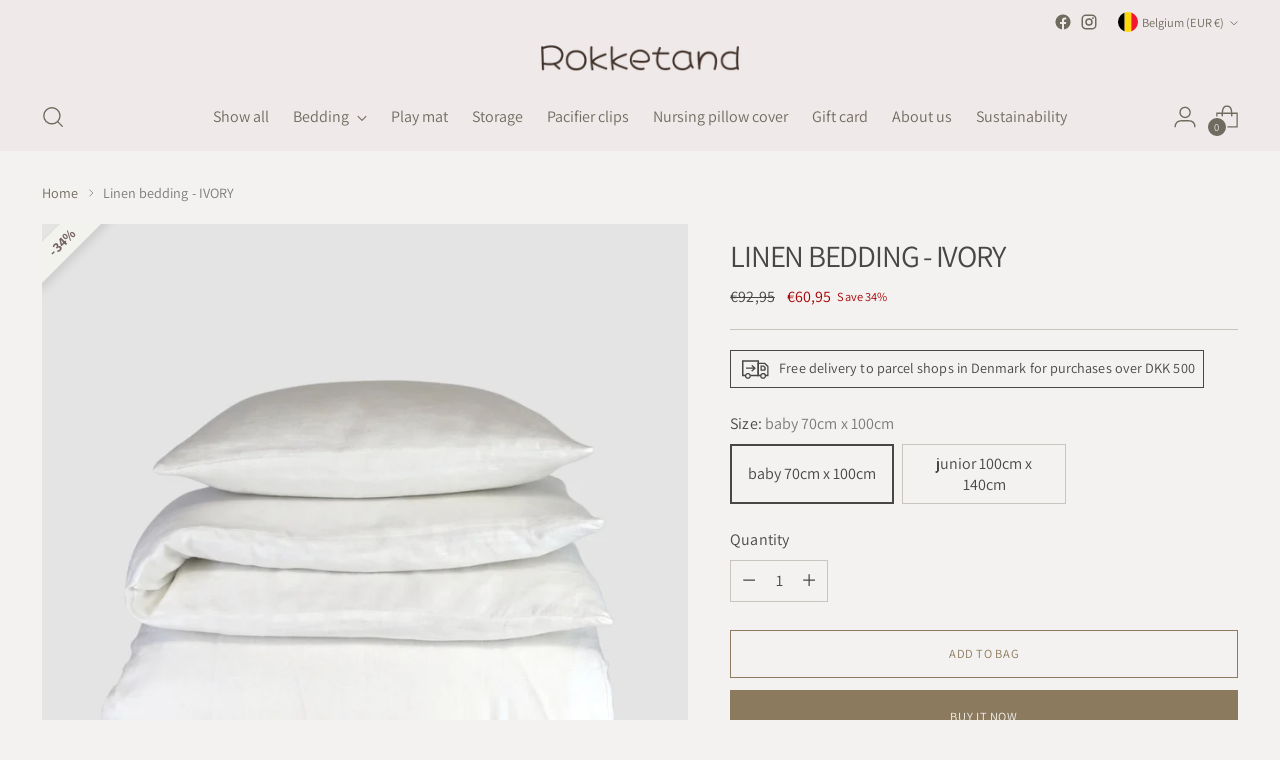

--- FILE ---
content_type: text/javascript; charset=utf-8
request_url: https://www.rokketand.com/en-be/products/sengetoj-i-hor-ivory.js
body_size: 1867
content:
{"id":6929200939175,"title":"Linen bedding - IVORY","handle":"sengetoj-i-hor-ivory","description":"\u003cmeta charset=\"UTF-8\"\u003e\n\u003cp class=\"ZTPlmc\"\u003e\u003cspan\u003e The bed set is made of 100% washed linen - The best choice for your child! \u003c\/span\u003e \u003cspan\u003e Linen is a naturally durable material that softens after each wash. Flax also has some fantastic properties - It is temperature-regulating, breathable, antibacterial and antistatic and is therefore highly recommended for children with allergies or sensitive skin. \u003c\/span\u003e\u003c\/p\u003e\n\u003cp\u003e\u003cspan\u003e \u003cb\u003e This luxury bed set consists of \u003c\/b\u003e \u003cbr\u003e \u003c\/span\u003e \u003cspan\u003e Duvet \u003c\/span\u003e \u003cspan\u003e - and pillowcases - both close with a hidden zipper from YKK. \u003cbr\u003e Material: 100 % \u003cmeta charset=\"utf-8\"\u003e European linen\u0026nbsp;\u003c\/span\u003e\u003cbr\u003e \u003cspan\u003e Made in the EU \u003c\/span\u003e\u003c\/p\u003e\n\u003cp data-mce-fragment=\"1\"\u003e\u003cstrong data-mce-fragment=\"1\"\u003e Choose between baby, junior or adult size \u003c\/strong\u003e\u003c\/p\u003e\n\u003cp data-mce-fragment=\"1\"\u003e\u003cstrong data-mce-fragment=\"1\"\u003e BABY: \u003c\/strong\u003e \u003cbr data-mce-fragment=\"1\"\u003e \u003cmeta charset=\"UTF-8\"\u003e \u003cspan data-mce-fragment=\"1\"\u003e Duvet cover 70cm x 100cm \u003c\/span\u003e \u003cbr data-mce-fragment=\"1\"\u003e \u003cspan data-mce-fragment=\"1\"\u003e Pillowcase 40cm x 45cm \u003c\/span\u003e\u003c\/p\u003e\n\u003cp class=\"ZTPlmc\" data-mce-fragment=\"1\"\u003e\u003cspan class=\"VIiyi\" lang=\"da\" data-mce-fragment=\"1\" jsaction=\"mouseup:BR6jm\" jsname=\"jqKxS\"\u003e \u003cspan class=\"JLqJ4b ChMk0b\" data-language-for-alternatives=\"da\" data-language-to-translate-into=\"pl\" data-phrase-index=\"0\" data-mce-fragment=\"1\" jsaction=\"agoMJf:PFBcW;usxOmf:aWLT7;jhKsnd:P7O7bd,F8DmGf;Q4AGo:Gm7gYd,qAKMYb;uFUCPb:pvnm0e,pfE8Hb,PFBcW;f56efd:dJXsye;EnoYf:KNzws,ZJsZZ,JgVSJc;zdMJQc:cCQNKb,ZJsZZ,zchEXc;Ytrrj:JJDvdc;tNR8yc:GeFvjb;oFN6Ye:hij5Wb\" jsname=\"txFAF\" jscontroller=\"Zl5N8\" jsdata=\"uqLsIf;_;$77\" jsmodel=\"SsMkhd\"\u003e \u003cspan data-mce-fragment=\"1\" jsaction=\"click:qtZ4nf,GFf3ac,tMZCfe; contextmenu:Nqw7Te,QP7LD; mouseout:Nqw7Te; mouseover:qtZ4nf,c2aHje\" jsname=\"W297wb\"\u003e \u003cstrong data-mce-fragment=\"1\"\u003e JUNIOR: \u003c\/strong\u003e \u003cbr data-mce-fragment=\"1\"\u003e \u003cmeta charset=\"UTF-8\"\u003e Duvet cover 100cm x 140cm \u003cbr data-mce-fragment=\"1\"\u003e Pillowcase 40cm x 45cm \u003c\/span\u003e \u003c\/span\u003e \u003c\/span\u003e\u003c\/p\u003e\n\u003cp class=\"ZTPlmc\" data-mce-fragment=\"1\"\u003e\u003cstrong data-mce-fragment=\"1\"\u003eSINGLE: \u003c\/strong\u003e \u003cbr data-mce-fragment=\"1\"\u003e \u003cmeta charset=\"UTF-8\"\u003e \u003cspan\u003e Duvet cover 140cm x 200cm \u003c\/span\u003e \u003cbr data-mce-fragment=\"1\"\u003e \u003cspan\u003e Pillowcase 60cm x 63cm \u003c\/span\u003e\u003c\/p\u003e\n\u003cp class=\"ZTPlmc\" data-mce-fragment=\"1\"\u003e\u003cmeta charset=\"UTF-8\"\u003e Read more about the care of linen\u0026nbsp;products \u003ca href=\"https:\/\/www.rokketand.com\/pages\/hvordan-skal-du-pleje-rokketands-hor-produkter-1\" title=\"Hvordan vasker man hør sengetøj\" target=\"_blank\"\u003e here \u003c\/a\u003e\u003c\/p\u003e\n\u003cdiv class=\"dePhmb\" jsname=\"r5xl4\" jsaction=\"copy:zVnXqd,r8sht;\"\u003e\n\u003cdiv data-result-index=\"0\" data-original-language=\"pl\" data-language=\"da\" class=\"eyKpYb\" jsmodel=\"d6pv6c\" jsdata=\"Rd7LAc;_;$76\" jscontroller=\"UmyLh\" jsaction=\"rcuQ6b:uniPq;agoMJf:uniPq;d3Xgce:uniPq;PAwimb:fO5Jj;YMDPBc:IPcVpf;zimBkd:psubsc,xEIEwf,vvaHqf,Mw7EEb,bfSYBe,xdbiQe,Omr8vc,aVxZJe;cJuFmb:inBH1e;ZpeCNe:B59DSc;bA9BVe:NTHvjd,G7JiR;yZ6OX:TWxCtb;EKmdBc:g1rTCe; dblclick:wgdrZd\"\u003e\u003c\/div\u003e\n\u003c\/div\u003e","published_at":"2021-09-23T09:54:49+02:00","created_at":"2021-07-23T14:04:00+02:00","vendor":"Rokketand","type":"linens","tags":["baby sengetøj","baby sengetøj i hør","bestseller","junior sengetøj","junior sengetøj i hør","sale","sengetøj","sengetøj i hør"],"price":6095,"price_min":6095,"price_max":7795,"available":true,"price_varies":true,"compare_at_price":9295,"compare_at_price_min":9295,"compare_at_price_max":11895,"compare_at_price_varies":true,"variants":[{"id":41288588165287,"title":"baby 70cm x 100cm","option1":"baby 70cm x 100cm","option2":null,"option3":null,"sku":"101004013","requires_shipping":true,"taxable":true,"featured_image":null,"available":true,"name":"Linen bedding - IVORY - baby 70cm x 100cm","public_title":"baby 70cm x 100cm","options":["baby 70cm x 100cm"],"price":6095,"weight":400,"compare_at_price":9295,"inventory_management":"shopify","barcode":"5744005480416","requires_selling_plan":false,"selling_plan_allocations":[]},{"id":41288613331111,"title":"junior 100cm x 140cm","option1":"junior 100cm x 140cm","option2":null,"option3":null,"sku":"102004103","requires_shipping":true,"taxable":true,"featured_image":null,"available":true,"name":"Linen bedding - IVORY - junior 100cm x 140cm","public_title":"junior 100cm x 140cm","options":["junior 100cm x 140cm"],"price":7795,"weight":750,"compare_at_price":11895,"inventory_management":"shopify","barcode":"5744005480423","requires_selling_plan":false,"selling_plan_allocations":[]}],"images":["\/\/cdn.shopify.com\/s\/files\/1\/0576\/0185\/1559\/products\/ivory-434853.jpg?v=1694508982","\/\/cdn.shopify.com\/s\/files\/1\/0576\/0185\/1559\/products\/3FBEAB2C-3204-414D-807A-4EA119204908.jpg?v=1688925741","\/\/cdn.shopify.com\/s\/files\/1\/0576\/0185\/1559\/files\/7B65F74C-0419-46FC-A641-3400FFD6FD7E.jpg?v=1692454854"],"featured_image":"\/\/cdn.shopify.com\/s\/files\/1\/0576\/0185\/1559\/products\/ivory-434853.jpg?v=1694508982","options":[{"name":"Size","position":1,"values":["baby 70cm x 100cm","junior 100cm x 140cm"]}],"url":"\/en-be\/products\/sengetoj-i-hor-ivory","media":[{"alt":"IVORY - Rokketand hørsengetøj luksus seng","id":45037138641229,"position":1,"preview_image":{"aspect_ratio":1.0,"height":1772,"width":1772,"src":"https:\/\/cdn.shopify.com\/s\/files\/1\/0576\/0185\/1559\/products\/ivory-434853.jpg?v=1694508982"},"aspect_ratio":1.0,"height":1772,"media_type":"image","src":"https:\/\/cdn.shopify.com\/s\/files\/1\/0576\/0185\/1559\/products\/ivory-434853.jpg?v=1694508982","width":1772},{"alt":"Hvidt 100% hør sengesæt","id":31506808602838,"position":2,"preview_image":{"aspect_ratio":1.017,"height":3912,"width":3979,"src":"https:\/\/cdn.shopify.com\/s\/files\/1\/0576\/0185\/1559\/products\/3FBEAB2C-3204-414D-807A-4EA119204908.jpg?v=1688925741"},"aspect_ratio":1.017,"height":3912,"media_type":"image","src":"https:\/\/cdn.shopify.com\/s\/files\/1\/0576\/0185\/1559\/products\/3FBEAB2C-3204-414D-807A-4EA119204908.jpg?v=1688925741","width":3979},{"alt":"hørsengetøj luksus sengesæt bæredygtigt","id":44788202635597,"position":3,"preview_image":{"aspect_ratio":1.0,"height":512,"width":512,"src":"https:\/\/cdn.shopify.com\/s\/files\/1\/0576\/0185\/1559\/files\/7B65F74C-0419-46FC-A641-3400FFD6FD7E.jpg?v=1692454854"},"aspect_ratio":1.0,"height":512,"media_type":"image","src":"https:\/\/cdn.shopify.com\/s\/files\/1\/0576\/0185\/1559\/files\/7B65F74C-0419-46FC-A641-3400FFD6FD7E.jpg?v=1692454854","width":512}],"requires_selling_plan":false,"selling_plan_groups":[]}